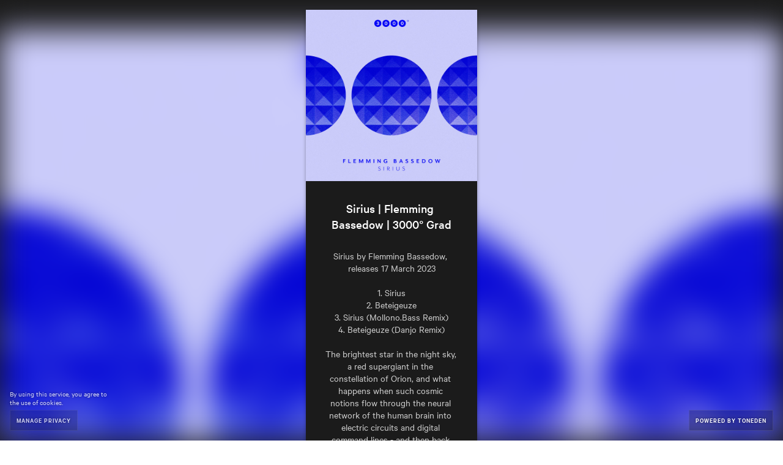

--- FILE ---
content_type: text/html; charset=utf-8
request_url: https://link.3000grad.com/sirius
body_size: 4808
content:
<!DOCTYPE html><head><script async src="https://platform.twitter.com/oct.js"></script><noscript><img height="1" width="1" style="display:none;" src="https://www.facebook.com/tr?id=1711912442390284&amp;ev=PageView&amp;noscript=1"><img height="1" width="1" style="display:none;" alt="" src="https://dc.ads.linkedin.com/collect/?pid=288220&amp;fmt=gif"><iframe src="https://www.googletagmanager.com/ns.html?id=GTM-5P8FXJ" height="0" width="0" style="display:none;visibility:hidden"></iframe></noscript><script type="text/javascript">window.env = 'production';
window.beta = false;
window.demo = false;
window.csrfToken = 'vEs1731J-u0VLiGDfn-DR5Rx2ZUONB0TSDmk';
window.isMobile = false;
window.release = 'e992e708fb';
</script><link rel="icon" type="image/png" href="https://st.toneden.io/prod-assets/images/favicon.png"><meta charset="utf-8"><meta name="viewport" content="width=device-width, initial-scale=1.0"><meta name="google-site-verification" content="Y1nGJMynu6I5F2vZ7ny0nrEhHolm_9ELinFyTS9INuY"><meta property="fb:app_id" content="28218816837"><meta http-equiv="Pragma" content="no-cache"><meta http-equiv="cache-control" content="no-cache, must-revalidate, max-age=0"><meta property="og:url" content="https://link.3000grad.com/sirius"><script src="https://use.fontawesome.com/releases/v5.15.4/js/all.js" crossorigin="anonymous" data-auto-replace-svg="nest"></script><meta property="og:image" content="https://f4.bcbits.com/img/a4055403696_5.jpg"><meta property="og:site_name" content="
Sirius by Flemming Bassedow, releases 17 March 2023

1. Sirius
2. Beteigeuze
3. Sirius (Mollono.Bass Remix)
4. Beteigeuze (Danjo Remix)

The brightest star in the night sky, a red supergiant in the constellation of Orion, and what happens when such cosmic notions flow through the neural network of the human brain into electric circuits and digital command lines - and then back again into human consciousness: That’s what you might experience when listening to Flemming Bassedow’s Sirius EP. Already well-known for his sophisticated, innovative approach as a music producer, he sweeps us up with the compelling, technoish undertow of Sirius and Beteigeuze. Analogue synthesis lends a distinct feeling of depth and richness to the melodies, a sound design feature so typical for Flemming Bassedow. The Sirius Remix by Mollono.Bass explores the profoundness of the original in a playful, lighthearted way, while the Beteigeuze Remix by Danjo ITA flows along on an infinitely modulating stream of arpeggios.
"><meta property="og:title" content="Sirius | Flemming Bassedow incl. Mollono.Bass &amp; Danjo Remixes | 3000° Grad"><meta property="og:type" content="article"><meta property="og:description" content="
Sirius by Flemming Bassedow, releases 17 March 2023

1. Sirius
2. Beteigeuze
3. Sirius (Mollono.Bass Remix)
4. Beteigeuze (Danjo Remix)

The brightest star in the night sky, a red supergiant in the constellation of Orion, and what happens when such cosmic notions flow through the neural network of the human brain into electric circuits and digital command lines - and then back again into human consciousness: That’s what you might experience when listening to Flemming Bassedow’s Sirius EP. Already well-known for his sophisticated, innovative approach as a music producer, he sweeps us up with the compelling, technoish undertow of Sirius and Beteigeuze. Analogue synthesis lends a distinct feeling of depth and richness to the melodies, a sound design feature so typical for Flemming Bassedow. The Sirius Remix by Mollono.Bass explores the profoundness of the original in a playful, lighthearted way, while the Beteigeuze Remix by Danjo ITA flows along on an infinitely modulating stream of arpeggios.
"><meta property="og:url" content="https://link.3000grad.com/sirius"><meta name="twitter:card" content="summary_large_image"><meta name="twitter:title" content="Sirius | Flemming Bassedow incl. Mollono.Bass &amp; Danjo Remixes | 3000° Grad"><meta name="twitter:description" content="
Sirius by Flemming Bassedow, releases 17 March 2023

1. Sirius
2. Beteigeuze
3. Sirius (Mollono.Bass Remix)
4. Beteigeuze (Danjo Remix)

The brightest star in the night sky, a red supergiant in the constellation of Orion, and what happens when such cosmic notions flow through the neural network of the human brain into electric circuits and digital command lines - and then back again into human consciousness: That’s what you might experience when listening to Flemming Bassedow’s Sirius EP. Already well-known for his sophisticated, innovative approach as a music producer, he sweeps us up with the compelling, technoish undertow of Sirius and Beteigeuze. Analogue synthesis lends a distinct feeling of depth and richness to the melodies, a sound design feature so typical for Flemming Bassedow. The Sirius Remix by Mollono.Bass explores the profoundness of the original in a playful, lighthearted way, while the Beteigeuze Remix by Danjo ITA flows along on an infinitely modulating stream of arpeggios.
"><meta name="twitter:imageSrc" content="https://f4.bcbits.com/img/a4055403696_5.jpg"><meta name="twitter:url" content="https://link.3000grad.com/sirius"><script>window.EBFONT_PROPERTIES = {
    'family': 'Neue Plak',
    'src': 'https://cdn.evbstatic.com/s3-build/perm_001/bf1c05/django/js/src/eb/fonts/neueplak.js',
    'oldVersions': ['EB.fonts.neueplak.10-24-2018', 'EB.fonts.neueplak.09-20-2018', 'EB.fonts.neueplak.09-04-2018', 'EB.fonts.neueplak.08-30-2018', 'EB.fonts.neueplak.08-24-2018', 'EB.fonts.benton.10-26-2016', 'EB.fonts.benton.11-29-2016'],
    'version': 'EB.fonts.neueplak.03-19-2019',
};

/* eslint-disable */
!function(a,b){if(a.EB=a.EB||{},EB.renderFonts=function(a,c){for(var d="",e=b.createElement("style"),f=0,g;g=a[f];f++)d+="@font-face{font-family:'"+c+"';font-weight:"+g.weight+";font-style:"+g.style+";src:url(data:application/font-woff;base64,"+g.base64+") format('woff');}";e.styleSheet&&!e.sheet?e.styleSheet.cssText=d:e.appendChild(b.createTextNode(d)),b.getElementsByTagName("head")[0].appendChild(e),b.documentElement.className+=" font-has-loaded"},EB.readWriteFontFromLocalStorage=function(a){for(var c=0;c<a.EBFONT_PROPERTIES.oldVersions.length;c++)localStorage.removeItem(a.EBFONT_PROPERTIES.oldVersions[c]);var d=JSON.parse(localStorage.getItem(a.EBFONT_PROPERTIES.version));if(d)EB.renderFonts(d,a.EBFONT_PROPERTIES.family);else{EB.shouldRenderFonts=!0;var e=b.createElement("script");e.src=a.EBFONT_PROPERTIES.src,b.getElementsByTagName("head")[0].appendChild(e),setTimeout(function(){EB.shouldRenderFonts=!1},3e3)}},a.localStorage)try{localStorage.setItem("localStorage",1),localStorage.removeItem("localStorage"),EB.readWriteFontFromLocalStorage(a)}catch(c){Storage.prototype._setItem=Storage.prototype.setItem,Storage.prototype.setItem=function(){}}}(window,document);</script><title>Sirius | Flemming Bassedow incl. Mollono.Bass &amp; Danjo Remixes | 3000° Grad</title><meta name="viewport" content="width=device-width, initial-scale=1"><link href="//st.toneden.io/production/stylesheets/fan-link.css?v=e992e708fb" rel="stylesheet" type="text/css"><meta name="description" content="
Sirius by Flemming Bassedow, releases 17 March 2023

1. Sirius
2. Beteigeuze
3. Sirius (Mollono.Bass Remix)
4. Beteigeuze (Danjo Remix)

The brightest star in the night sky, a red supergiant in the constellation of Orion, and what happens when such cosmic notions flow through the neural network of the human brain into electric circuits and digital command lines - and then back again into human consciousness: That’s what you might experience when listening to Flemming Bassedow’s Sirius EP. Already well-known for his sophisticated, innovative approach as a music producer, he sweeps us up with the compelling, technoish undertow of Sirius and Beteigeuze. Analogue synthesis lends a distinct feeling of depth and richness to the melodies, a sound design feature so typical for Flemming Bassedow. The Sirius Remix by Mollono.Bass explores the profoundness of the original in a playful, lighthearted way, while the Beteigeuze Remix by Danjo ITA flows along on an infinitely modulating stream of arpeggios.
"><meta name="keywords" content="Sirius,Flemming,Bassedow,incl,Mollono,Bass,Danjo,Remixes,3000,Grad,Sirius,by,Flemming,Bassedow,releases,17,March,2023,1,Sirius,2,Beteigeuze,3,Sirius,Mollono,Bass,Remix,4,Beteigeuze,Danjo,Remix,The,brightest,star,in,the,night,sky,a,red,supergiant,in,the,constellation,of,Orion,and,what,happens,when,such,cosmic,notions,flow,through,the,neural,network,of,the,human,brain,into,electric,circuits,and,digital,command,lines,and,then,back,again,into,human,consciousness,That,s,what,you,might,experience,when,listening,to,Flemming,Bassedow,s,Sirius,EP,Already,well,known,for,his,sophisticated,innovative,approach,as,a,music,producer,he,sweeps,us,up,with,the,compelling,technoish,undertow,of,Sirius,and,Beteigeuze,Analogue,synthesis,lends,a,distinct,feeling,of,depth,and,richness,to,the,melodies,a,sound,design,feature,so,typical,for,Flemming,Bassedow,The,Sirius,Remix,by,Mollono,Bass,explores,the,profoundness,of,the,original,in,a,playful,lighthearted,way,while,the,Beteigeuze,Remix,by,Danjo,ITA,flows,along,on,an,infinitely,modulating,stream,of,arpeggios"><script>window.preloadLink = {"click_count":269,"past_events":null,"schedule":[],"id":1401551,"active_job_id":null,"author":"\nSirius by Flemming Bassedow, releases 17 March 2023\n\n1. Sirius\n2. Beteigeuze\n3. Sirius (Mollono.Bass Remix)\n4. Beteigeuze (Danjo Remix)\n\nThe brightest star in the night sky, a red supergiant in the constellation of Orion, and what happens when such cosmic notions flow through the neural network of the human brain into electric circuits and digital command lines - and then back again into human consciousness: That’s what you might experience when listening to Flemming Bassedow’s Sirius EP. Already well-known for his sophisticated, innovative approach as a music producer, he sweeps us up with the compelling, technoish undertow of Sirius and Beteigeuze. Analogue synthesis lends a distinct feeling of depth and richness to the melodies, a sound design feature so typical for Flemming Bassedow. The Sirius Remix by Mollono.Bass explores the profoundness of the original in a playful, lighthearted way, while the Beteigeuze Remix by Danjo ITA flows along on an infinitely modulating stream of arpeggios.\n","call_to_action":"View","button_color":"#000","bg_color":null,"clickthrough_count":72,"emails_sent":null,"custom_domain":"link.3000grad.com","date":null,"description":null,"display_content":null,"location":null,"price":null,"image_url":"https://f4.bcbits.com/img/a4055403696_5.jpg","bg_url":null,"is_hidden":false,"is_active":true,"message_settings":null,"isrc":null,"upc":null,"metadata_description":"\nSirius by Flemming Bassedow, releases 17 March 2023\n\n1. Sirius\n2. Beteigeuze\n3. Sirius (Mollono.Bass Remix)\n4. Beteigeuze (Danjo Remix)\n\nThe brightest star in the night sky, a red supergiant in the constellation of Orion, and what happens when such cosmic notions flow through the neural network of the human brain into electric circuits and digital command lines - and then back again into human consciousness: That’s what you might experience when listening to Flemming Bassedow’s Sirius EP. Already well-known for his sophisticated, innovative approach as a music producer, he sweeps us up with the compelling, technoish undertow of Sirius and Beteigeuze. Analogue synthesis lends a distinct feeling of depth and richness to the melodies, a sound design feature so typical for Flemming Bassedow. The Sirius Remix by Mollono.Bass explores the profoundness of the original in a playful, lighthearted way, while the Beteigeuze Remix by Danjo ITA flows along on an infinitely modulating stream of arpeggios.\n","metadata_image_url":"https://f4.bcbits.com/img/a4055403696_5.jpg","metadata_title":"Sirius | Flemming Bassedow incl. Mollono.Bass & Danjo Remixes | 3000° Grad","meta_tags":[],"preview_url":null,"autoplay_preview":false,"rsvp_attachment_id":null,"mock_insights":false,"sort_services_by_clickthroughs":false,"affiliate_codes":null,"pixels":[{"id":"3521851211277948","name":"Conversion Pixel (ID: 3521851211277948)","platform":"facebook"},{"platform":"google"},{"platform":"google-analytics"},{"platform":"twitter"},{"platform":"snapchat"},{"platform":"tiktok"}],"rules":[],"services":[{"id":4017,"url":"https://open.spotify.com/album/4J1jx8wJ9GYoyLLcPbOmKc?si=ZCXlH3OeQMS6EpDr-GlzIw","active":true,"track_id":"4J1jx8wJ9GYoyLLcPbOmKc","service_name":"spotify"},{"id":4730,"url":"https://open.spotify.com/track/3MGhuyGdPRcjkrF8OkAZ7H?si=667e9a5a3a494dfe","active":true,"logo_url":"https://ar.toneden.io/46474152/ad36efce-ead3-46f3-8b81-c91fc346a70f","link_text":"Mollono.Bass Remix","custom_title":"Mollono.Bass Remix ","service_name":"custom","clickthrough_count":0},{"id":47040,"url":"https://open.spotify.com/track/5cGBhFvlryayCkieZ6FxX1?si=5e844f56277643bd","active":true,"logo_url":"https://ar.toneden.io/46474152/f9bde43e-f83e-4c97-93d9-18cc80812a0b","link_text":"Danjo (ITA) Remix","custom_title":"Danjo (ITA) Remix","service_name":"custom","clickthrough_count":0},{"id":14321,"url":"https://www.beatport.com/release/sirius/4034890","active":true,"service_name":"beatport"},{"id":80383,"url":"https://music.apple.com/us/album/sirius-ep/1673413378?at=1001lbRT&ct=1401551","active":true,"service_name":"apple-music"},{"id":4074,"url":"https://3000grad.bandcamp.com/album/sirius","active":true,"service_name":"bandcamp"},{"id":4082,"url":"https://www.junodownload.com/products/flemming-bassedow-sirius/5995819-02/","active":true,"service_name":"juno"},{"id":9383,"url":"https://www.traxsource.com/title/1969104/sirius","active":true,"service_name":"traxsource"},{"id":97922,"url":"https://soundcloud.com/3000-grad/sets/3000grad1315-flemming-bassedow-sirius-ep","active":true,"track_id":"https://soundcloud.com/3000-grad/sets/3000grad1315-flemming-bassedow-sirius-ep","preview_url":"https://soundcloud.com/3000-grad/sets/3000grad1315-flemming-bassedow-sirius-ep","service_name":"soundcloud"}],"shortened_path":"sirius","show_socials":null,"skip_landing_page":false,"social_settings":[],"subdomain":null,"target_type":"music","target_url":"https://3000grad.bandcamp.com/album/sirius","title":"Sirius | Flemming Bassedow | 3000° Grad","header":"Sirius | Flemming Bassedow | 3000° Grad","use_saved_service":false,"user_id":46474152,"createdAt":"2023-02-17T06:00:17.516Z","updatedAt":"2025-12-31T16:41:44.427Z","rsvp_attachment":null};
window.preloadCustomDomain = {"id":106553,"domain":"link.3000grad.com","root_redirect_url":null,"user_id":46474152,"is_verified":true,"pixel_id":null,"skip_domain_in_growth_campaign":null,"favicon_url":null,"logo_url":null,"logo_href":null,"logo_text":null,"createdAt":"2024-01-12T09:21:08.488Z","updatedAt":"2024-01-17T06:44:31.600Z"};
window.rsvp = null;
window.isOwnerPremium = false;
window.TDAppName = 'fan-link';
window.userID = '';
window.viewAsOwner = false;
window.appleMusicDeveloperToken = "eyJhbGciOiJFUzI1NiIsInR5cCI6IkpXVCIsImtpZCI6IjlQMlhWSjc1UFgifQ.eyJpYXQiOjE3NjgyNDYxMDAsImV4cCI6MTc4Mzc5ODEwMCwiaXNzIjoiNDdGNjNQSEc3UCJ9.PEmmU9Lu4pMQ4fPmw3HIsfU8mBIhjZ2q1gdOq3gWN_kdq-HyUH6IFsQETNvgAo471ouV3xuWncTKhA3eEyxTQA";
window.skipPixelTracking = false;
window.eventbriteEvent = null;
</script><script>//- (function(i,s,o,g,r,a,m){i['GoogleAnalyticsObject']=r;i[r]=i[r]||function(){
//- (i[r].q=i[r].q||[]).push(arguments)},i[r].l=1*new Date();a=s.createElement(o),
//- m=s.getElementsByTagName(o)[0];a.async=1;a.src=g;m.parentNode.insertBefore(a,m)
//- })(window,document,'script','//www.google-analytics.com/analytics.js','ga');

//- ga('create', 'UA-43862399-4', 'auto');
//- ga('send', 'pageview');
</script><script>!function(f,b,e,v,n,t,s){if(f.fbq)return;n=f.fbq=function(){n.callMethod?
n.callMethod.apply(n,arguments):n.queue.push(arguments)};if(!f._fbq)f._fbq=n;
n.push=n;n.loaded=!0;n.version='2.0';n.queue=[];t=b.createElement(e);t.async=!0;
t.src=v;s=b.getElementsByTagName(e)[0];s.parentNode.insertBefore(t,s)}(window,
document,'script','//connect.facebook.net/en_US/fbevents.js');
</script><script src="https://use.fontawesome.com/releases/v5.15.4/js/all.js" crossorigin="anonymous" data-auto-replace-svg="nest"></script><script>window.userLocation = {"range":[51445760,51511295],"country":"US","region":"OH","eu":"0","timezone":"America/New_York","city":"Columbus","ll":[39.9625,-83.0061],"metro":535,"area":5};</script></head><body class="theme-toneden"><script>fbq('init', '3521851211277948');
fbq('track', 'PageView', {
    link_id: 1401551,
    link_owner_id: 46474152
});
</script><noscript><img height="1" width="1" style="border-style:none;" alt="" src="https://www.facebook.com/tr?id=3521851211277948&amp;ev=PageView&amp;noscript=1"></noscript><script type="text/javascript" src="//www.googleadservices.com/pagead/conversion.js"></script><div id="app-component"></div><script src="//st.toneden.io/production/javascripts/fan-link.js?v=e992e708fb" crossorigin="anonymous"></script></body><script src="//sd.toneden.io/production/v2/toneden.loader.js" async></script>